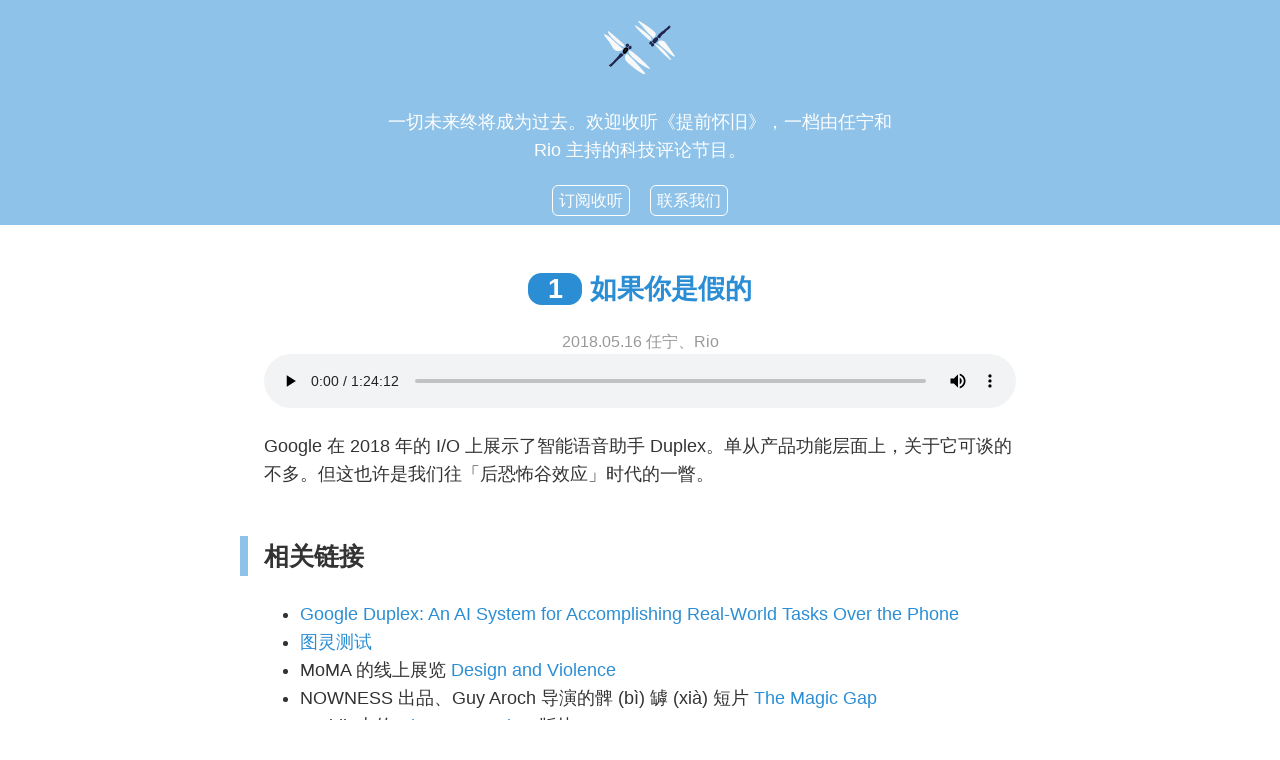

--- FILE ---
content_type: text/html; charset=utf-8
request_url: https://pretro.xyz/1
body_size: 1862
content:
<!DOCTYPE html>
<html>
<head>
	<meta charset="utf-8">
	<meta name="viewport" content="initial-scale=1,viewport-fit=cover">
	<meta name="theme-color" content="#8EC2E8">
	<link rel="alternate" type="application/rss+xml" title="RSS feed" href="/feed">
	<link rel="icon" type="image/svg+xml" href="/assets/icon-nano.svg">
	<link rel="icon" type="image/png" href="/assets/icon-nano.png">
	<link rel="apple-touch-icon" href="/assets/icon-pretro-180.png">
	<link rel="stylesheet" href="/assets/main.css">
	<title>如果你是假的 | 提前怀旧 #1</title>
</head>
<body>
	<header role=banner>
		<a href="/" title="提前怀旧"><img class="logo" alt="logo" src='/assets/icon-pretro.svg'></a>
		<div class="about">一切未来终将成为过去。欢迎收听《提前怀旧》，一档由任宁和 Rio 主持的科技评论节目。</div>
	</header>

	<nav>
		<a href="/faq/#subscribe">订阅收听</a>
		<a href="/faq/#feedback">联系我们</a>
	</nav>
	

	<main>
		<article class="content">
			
			<header>
				<h1><span>1</span> 如果你是假的</h1>
				<footer>
					<time datetime="2018-05-16T00:00:00Z">2018.05.16</time>
					<span>任宁、Rio</span>
				</footer>
				<div class="player">
					<audio controls preload="metadata" src='https://rio.xyzcdn.net/pretro/ep1.mp3'>你的浏览器不支持HTML5音频功能</audio>
					
				</div>
			</header>
			<div>
				<p>Google 在 2018 年的 I/O 上展示了智能语音助手 Duplex。单从产品功能层面上，关于它可谈的不多。但这也许是我们往「后恐怖谷效应」时代的一瞥。</p>

				
<h2>相关链接</h2>

<ul>
<li><a href="https://ai.googleblog.com/2018/05/duplex-ai-system-for-natural-conversation.html">Google Duplex: An AI System for Accomplishing Real-World Tasks Over the Phone</a></li>
<li><a href="https://en.wikipedia.org/wiki/Turing_test">图灵测试</a></li>
<li>MoMA 的线上展览 <a href="https://www.moma.org/interactives/exhibitions/2013/designandviolence/index.html">Design and Violence</a></li>
<li>NOWNESS 出品、Guy Aroch 导演的髀 (bì) 罅 (xià) 短片 <a href="https://www.youtube.com/watch?v=mbBSeGDAZ5o">The Magic Gap</a></li>
<li>Reddit 上的 <a href="https://www.reddit.com/r/changemyview/">Change My View</a> 版块</li>
<li>阿西莫夫的「<a href="https://en.wikipedia.org/wiki/Three_Laws_of_Robotics">机器人三定律</a>」</li>
<li>以赛亚·柏林的<a href="https://en.wikipedia.org/wiki/Two_Concepts_of_Liberty">《两种自由概念》（Two Concepts of Liberty）</a></li>
<li>法兰克·薛庆（Frank Schätzing）的<a href="https://en.wikipedia.org/wiki/The_Swarm_(Schätzing_novel">《群》（Der Schwarm）</a>)（节目中任宁口误说成是他的另一本书《海》）</li>
<li><a href="https://en.wikipedia.org/wiki/Application_programming_interface">Application Programming Interface</a></li>
<li><a href="https://en.wikipedia.org/wiki/Uncanny_valley">恐怖谷 Uncanny valley</a></li>
<li>斯皮尔伯格导演的电影 <a href="https://en.wikipedia.org/wiki/E.T._the_Extra-Terrestrial"><em>E.T. the Extra-Terrestrial</em></a></li>
<li>卡尔·马克思和弗里德里希·恩格斯合著的《<a href="https://www.marxists.org/chinese/marx/01.htm">共产党宣言</a>》</li>
</ul>

			</div>
			
		</article>
	</main>

	
	<footer role=contentinfo>
		<p>&copy; 2018–2025 <a href="/">pretro.xyz</a> </p>
	</footer>
<!-- Cloudflare Pages Analytics --><script defer src='https://static.cloudflareinsights.com/beacon.min.js' data-cf-beacon='{"token": "456c081789394356959706245dc8f0b8"}'></script><!-- Cloudflare Pages Analytics --></body>
</html>

--- FILE ---
content_type: text/css; charset=utf-8
request_url: https://pretro.xyz/assets/main.css
body_size: 569
content:
:root {
	--theme-color: #8EC2E8;
	--link-color: #2B8ED4;
}
html {
	box-sizing: border-box;
}

body {
	font: large/1.6 -apple-system, BlinkMacSystemFont, Helvetica, "Microsoft Yahei", ui-sans-serif, sans-serif;
	color: #333;
	hanging-punctuation: first allow-end;
}

*, *:before, *:after { 
	box-sizing: inherit;
	margin: 0;
	padding: 0;
}

img.logo {
	display: block;
	width: 6rem;
	height: 6rem;
	margin: auto;
}

header[role=banner] {
	margin: auto;
	background: var(--theme-color);
}

header[role=banner] .about {
	color: #fff;
	text-align: center;
	padding: .75rem 1.5rem;
	max-width: 35rem;
	margin: auto;
}

footer { font-size: .875em; }

footer[role=contentinfo] {
	color: #ccc;
	text-align: center;
	margin: 6rem 0 1.5rem;
}

footer[role=contentinfo] a {
	color: inherit;
}

nav {
	display: block;
	text-align: center;
	color: #fff;
	background: var(--theme-color);
	padding: .75rem;
	font-size: .875em;
}

nav a { color: inherit; border: solid 1px #fff; border-radius: .375rem; padding: .375rem; }
nav a:hover { text-decoration: none; background: #fff; color: var(--link-color); }
nav a+a { margin-left: 1em; }

main {
	margin: 0 auto;
	padding: env(safe-area-inset-top) env(safe-area-inset-right) env(safe-area-inset-bottom) env(safe-area-inset-left);
}

main.home {
	display: grid;
	grid-template-columns: repeat(auto-fit, minmax(22.5rem, 1fr));
}

.content { width: 100%; max-width: 50rem; margin: 0 auto; padding: 0 1.5rem; word-wrap: break-word; }
.content header { text-align: center; }
.content footer { text-align: center; color: #999; }
.content h1 { font-size: 1.5em; font-weight: bold; margin: 3rem 0 1.5rem; line-height: 1.2; color: var(--link-color); }
.content h1 span {
	display: inline-block;
	color: #fff;
	background-color: var(--link-color);
	border-radius: 0.5em;
	padding: 0 .25em;
	min-width: 2em;
	text-align: center;
}
.home .content h1 { text-align: start; }
.content h2 { font-size: 1.4em; font-weight: bold; margin: 3rem 0 1.5rem; }
.content h2 { border-left: .5rem solid var(--theme-color); padding-left: 1rem; margin-left: -1.5rem; }
.content h3 { font-size: 1.125em; font-weight: normal; margin: 1.5rem 0 1.5rem; }
.content p  { margin: 1rem 0; }

.content ul,
.content ol { padding-left: 2em; margin: 1.5rem 0; }
.content hr { border: none; border-top: dashed 1px #ccc; }

.content ul { list-style: disc; }
.content ul li::marker { color: var(--theme-color); }

a { text-decoration: none; color: var(--link-color); }
a:hover { text-decoration: underline; }
li small { line-height: 1; }

.player { text-align: right; }
.player audio { width: 100%; }

a.icon-button {
	font-size: .875em;
	border: solid 1px var(--link-color);
	border-radius: .375rem;
	padding: .1875rem .375rem;
	display: inline-flex;
	align-items: center;
	text-decoration: none;
}
a.icon-button:hover {
	color: #fff;
	background: var(--link-color);
}
a.icon-button svg {
	height: 1.2em;
	width: 1.2em;
}

--- FILE ---
content_type: image/svg+xml
request_url: https://pretro.xyz/assets/icon-pretro.svg
body_size: 926
content:
<svg viewBox="0 0 400.5 400.5" xmlns="http://www.w3.org/2000/svg"><path d="m0 0h400.5v400.5h-400.5z" fill="#8ec2e8"/><path d="m68 129.9c2.1-.7 61.6 50.1 66.1 57.6 3.9 6.5 2.2 6.7 2.2 6.7s-7.5 6.3-38.5-21.9c-31.2-28.2-33.2-41.3-29.8-42.4zm-17.2 12.3s15.6 6.8 19.8 10c2.4 1.8 46.6 44 55.5 49.1 2.8 1.6 3 4.1 2.2 5.2-1.5 2-14.9 9.5-27.5 5.3-13.5-4.5-20.5-25.5-27.1-34.7-5.2-7.1-21.4-26.9-22.1-28.7s-2.3-5.2-.8-6.4" fill="#f9f9f9"/><path d="m156.2 209.3c1.6-1.2 23.2 14.7 40.3 30.2 16.3 14.7 40.3 38 46 46.8s-42.3-18.8-54.1-29.9c-10.8-10.3-46-36.3-32.2-47.1zm-12 17.3s-20.5 14.1 8.7 38.3 25.4 22.2 35 28.1c6.9 4.3 20.3 14.3 28.2 16.3 1.8.5 8.3-.1 4.3-5.8-3.9-5.7-65.3-73.6-73.2-78-1.3-.7-3 1.1-3 1.1z" fill="#f9f9f9"/><path d="m160 190.4s5.2.6 5.1 6.8c-.1 6.3-3.8 8.7-7.6 8.9s-5.8-7-5.1-8.9 4.2-7.7 7.6-6.8z" fill="#23244c"/><path d="m143.6 197.4s-9 .6-12.6 9.4c-.7 1.7-3.6 4.9-2.6 9.8.2.8-1.4 3.8 3.8 7.6 6.6 4.7 18.1-12.4 19.4-16.2 1.3-3.9-.2-6.6-2.6-8.5-2.4-2-5.4-2.1-5.4-2.1z"/><path d="m143.5 204.8c-.5-.2-1.6-.1-3.6 2.8s-3.3 6.2-3.3 6.2c.1.5.8.8 1 .6.4-.3 1.4-3.1 2.8-4.7 1.3-1.7 5.3-4 3.1-4.9z" fill="#8799ba"/><path d="m115.3 225.1c-1.6 1.6-2.7 5.1-4.8 7.9s-20.9 22.3-23 25.4-12.6 10.3-15.8 13.1-.8 5.5 2.3 3.8c3.1-1.6 2.4-1.3 2.4-1.3s1-.3.4 1.2-1.3 3.4-.2 4.2c1.2.8 3-.1 4.7-2.3 1.7-2.1 25.2-25.2 26.8-27.4s8.3-6.8 9.4-7.6c1-.7 9.2-8.2 10.7-9s5-5.3 2.5-7.1c-.5-.4-.6 0-1.3-.2-.8-.2-6.9-8-14.1-.7zm36.6-41.7s-4.9-4.4-11.2 3.4c-1.9 2.3 1.7 7.3 1.7 7.3s3.7 6.6 10.1-.3c5.8-6.1-.6-10.4-.6-10.4z" fill="#23244c"/><path d="m324 247.8s-27.6-22.4-53.2-52.3c-14-16.4-7-12.2 1-7.6 13.3 7.7 28.6 18.6 56.7 57.4 7.2 9.9-4.5 2.5-4.5 2.5zm19.4-18.1s-32.8-46.4-36.9-52c-4-5.7-11.7-10-20.9-8.2-8.9 1.7-7.4 1.8-6.4 2.8 1.6 1.5-.2 2.1-1.9 1.6s-1.2 1.1.1 2-.4 1.5-1.2 1.3c-1.5-.5-2.2-1.1-.7 1 .7.9-.6.8-1.1.4-1.1-.7-2.8-.5 2.6 3.6 5.2 4 13.5 13.7 45.5 40.1 33.1 27.3 20.9 7.4 20.9 7.4zm-106.6-64.2s-39.4-33.8-52.4-50.8c-12-15.6-4.6-9.1 4.4-4.4 8.9 4.8 41.8 29.9 53.5 42.8 4.3 4.8 5.9 6.3 5.2 12.2-1.1 8.7-10.7.2-10.7.2zm26.9-15.6c1.8-4.6 7.8-8.4-10.3-23.9s-46.6-32.3-46.6-32.3-28.9-18.6-5.1 6.8c23.4 24.9 12.5 18.1 46.1 50.9 8.5 8.3 8.9 9.4 10.2 4.5.4-1.2 3.3.2 5.7-6z" fill="#f9f9f9"/><path d="m279.9 159.3s4 1.7 7.3-6.6c2.7-6.7 11.6-11.7 16.7-15.9 2-1.7 7.2-9.6 11.7-12.1s11.8-9.7 12.6-12.7-2.9-1.8-4.4-1.1.2-1 .2-1 2.7-2.3.2-3.7-10.3 9.5-16.5 13.5c-6.4 4.2-6.1 6.5-12 9.4-8.1 4-23.8 20.4-24.2 24.5-.1.8 1.1.8 1.6.8.3 0 1-.1 1.2.1.4.4.3 1.6.7 2.1.8 1.3 4.9 2.7 4.9 2.7zm-18.2 21c2.9.1 3.2 0 9.2-7.4 3.7-4.6 6.8-5.5 3.8-14.8-2.7-8.2-14 1.6-17 4.3s-8.4 10.5-5.5 13.8c1.1 1.2 2 .3 2.6.6.5.2.6 1.7 1 2.1 1 1.1 4.3 1.3 5.9 1.4z" fill="#23244c"/><path d="m264.5 167.8s2-3.8 3.9-4.2c.6-.1-.1.9-.1.9s-3 2.9-3.2 3.5c-.1.4-.6.2-.6-.2z" fill="#8799ba"/><path d="m252.8 194.3c1.8 0 6.8-3.1 5.9-8.7-.2-1.5-.4-4.6-3.7-6.1s-4.1 1.4-5.4 2c-.2.1-.7 0-.4-.8.3-.7 2.8-3.2.9-6.2-2-3-7.8-4.4-11 4.5-2.2 6.1 5.2 7.1 6.5 6.5 1.2-.6.9-.9 1.4-.7.6.2-.2 1.2-.4 1.6-1.1 2.2.1 7.9 6.2 7.9z" fill="#23244c"/></svg>